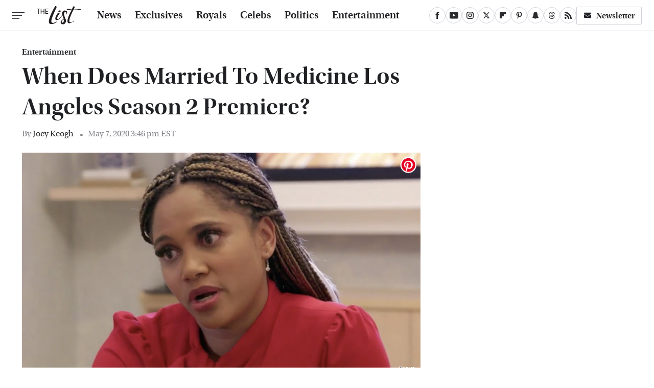

--- FILE ---
content_type: text/plain; charset=utf-8
request_url: https://ads.adthrive.com/http-api/cv2
body_size: 5599
content:
{"om":["00xbjwwl","04f5pusp","0cpicd1q","0iyi1awv","0kl5wonw","0s298m4lr19","0sm4lr19","1","1011_302_56233468","1011_302_56233470","1011_302_56233474","1011_302_56233497","1011_302_56233616","102011_cr_239_423a19bfd07892a3a87fc9a5ffd5f515","1028_8728253","1028_8739779","10339421-5836009-0","10ua7afe","11142692","11509227","11769257","1185:1610326728","11896988","12010080","12010084","12010088","12171239","12174192","124682_772","124848_8","126xosdr","12850756","12gfb8kp","1611092","17_24080387","17_24525570","17_24655280","17_24732878","1891/84806","1dynz4oo","1g5heict","1h7yhpl7","201839500","202430_200_EAAYACog7t9UKc5iyzOXBU.xMcbVRrAuHeIU5IyS9qdlP9IeJGUyBMfW1N0_","202430_200_EAAYACogIm3jX30jHExW.LZiMVanc.j-uV7dHZ7rh4K3PRdSnOAyBBuRK60_","202430_200_EAAYACogfp82etiOdza92P7KkqCzDPazG1s0NmTQfyLljZ.q7ScyBDr2wK8_","206_559992","2132:43421360","2132:43435717","2132:44848335","2132:45928701","2149:11769257","2179:578606630524081767","2179:582951563441954070","2249:650662457","2249:665741101","2249:674673693","2249:702107029","2249:704141019","2307:00xbjwwl","2307:04897otm","2307:1g5heict","2307:2gev4xcy","2307:4c9wb6f0","2307:5a7owhtf","2307:5vb39qim","2307:66m08xhz","2307:66r1jy9h","2307:6qh50f77","2307:6wbm92qr","2307:7uqs49qv","2307:88rv7n3t","2307:8dcdpkib","2307:9aisslzz","2307:9d5f8vic","2307:9nex8xyd","2307:at2pj4cu","2307:b3dfwyv7","2307:bmp4lbzm","2307:byqkk79m","2307:c0mw623r","2307:c1hsjx06","2307:cjlwanai","2307:erdsqbfc","2307:gc5fka43","2307:gj0xdd62","2307:hl6onnny","2307:hu17lm1b","2307:i90isgt0","2307:ib54byn2","2307:iub967ae","2307:j4r0agpc","2307:kr427sl9","2307:lxoi65lp","2307:m6ced65q","2307:mfsmf6ch","2307:nbbqie61","2307:nmuzeaa7","2307:nwbpobii","2307:o8icj9qr","2307:or0on6yk","2307:owpdp17p","2307:p0odjzyt","2307:plth4l1a","2307:s0mrb2er","2307:s4s41bit","2307:sj78qu8s","2307:szopg7lx","2307:tndjvjkm","2307:u4atmpu4","2307:v958nz4c","2307:wxzrfcvs","2307:x7xpgcfc","2307:xc88kxs9","2307:y4uyy2em","2307:z37bfdul","2307:zjn6yvkc","2307:zqr5evgv","23298t9uf9c","24080387","2409_15064_70_85690537","2409_25495_176_CR52241419","2409_25495_176_CR52241421","24525570","24655280","24732878","25_87z6cimm","25_nin85bbg","25_ot4dib6q","25_sgaw7i5o","25_sqmqxvaf","25_utberk8n","25_vfvpfnp8","25_w3ez2pdd","25_yi6qlg3p","262592","2662_199916_8153734","2662_200562_8166427","2662_200562_8168483","2662_200562_8168520","2662_200562_8168586","2676:79096176","2676:85402272","2676:85402287","2676:85690706","2676:85690708","2676:86082699","2676:86083008","2676:86698138","2676:86698143","2676:86698169","2676:86739704","2676:87046810","2676:87046900","2715_9888_262592","28933536","29127984","29414696","2974:7994051","2974:8168472","2ud6yh0p","2whm7rx3","3018/7d9f2aa7bd3d5093dd2f5f97a1b342e1","308_125203_21","33145655","33593946","33604871","33605181","33637455","33652172","34182009","34eys5wu","3636:6286606","3646_185414_T26335189","3658_104709_hl6onnny","3658_106750_nbbqie61","3658_1406006_T26266040","3658_1406006_T26266044","3658_15032_y4uyy2em","3658_15078_wxzrfcvs","3658_15211_pqmap2ix","3658_15638_kr427sl9","3658_15756_zsvdh1xi","3658_22070_ct0wxkj7","3658_22070_cxntlnlg","3658_22070_eyprp485","3658_22070_gau3ajet","3658_252262_T26565232","3658_62469_gsnlclo6","3658_629625_wu5qr81l","3658_645259_T26526032","3658_93957_T26479487","381513943572","3822:24417995","39989249","3hkzqiet","3kp5kuh1","3x0i061s","409_192548","409_225983","409_227230","41206445","42231876","43919974","43919986","439246469228","44023623","44629254","458901553568","45980824","47192068","47633464","481703827","48417837","48417854","485027845327","492063","4aqwokyz","4c9wb6f0","4cp2j2b8","4yesq9qe","4zai8e8t","5126511943","51372410","51701738","52136747","522_119_6263661","52734146","5316_139700_16b4f0e9-216b-407b-816c-070dabe05b28","5316_139700_3cdf5be4-408f-43d7-a14f-b5d558e7b1b2","5316_139700_44d12f53-720c-4d77-aa3f-2c657f68dcfa","5316_139700_6c959581-703e-4900-a4be-657acf4c3182","5316_139700_72add4e5-77ac-450e-a737-601ca216e99a","5316_139700_a8ac655a-14ad-4f1a-ba03-9f5a49b9fdd8","5316_139700_af6bd248-efcd-483e-b6e6-148c4b7b9c8a","5316_139700_bd0b86af-29f5-418b-9bb4-3aa99ec783bd","5316_139700_cbda64c5-11d0-46f9-8941-2ca24d2911d8","5316_139700_e3299175-652d-4539-b65f-7e468b378aea","5316_139700_e57da5d6-bc41-40d9-9688-87a11ae6ec85","5316_139700_fd97502e-2b85-4f6c-8c91-717ddf767abc","53v6aquw","549423","5510:2whm7rx3","5510:q855phcn","5510:x0ybtbv9","55167461","557_409_220139","557_409_223589","557_409_228055","557_409_228085","558_93_ozjg3ycj","56071098","56341213","5636:12023784","5636:12023788","56635908","56635945","5670:8168483","5670:8168519","5670:8168520","5670:8168586","589816802064845976","591536735774266318","59664236","59664270","59665059","59873223","59873230","59873231","5azq6tsm","5g9x6tt0","5j2wfnhs","5l03u8j0","5wde916w","6026507537","60638194","609577512","60966179","60969286","60f5a06w","60mleoh0","61210719","61444664","61456734","618576351","618876699","618980679","619089559","61916211","61916223","61916225","61916229","61932920","62187798","6226563661","624333042214","6250_66552_1135893354","6250_66552_1165892183","627506494","628013471","628013474","628015148","628086965","628153053","628153173","628222860","628223277","628360579","628360582","628444259","628444349","628444433","628444439","628456310","628456382","628456391","628622163","628622169","628622172","628622175","628622178","628622241","628622244","628622247","628622250","628683371","628687043","628687157","628687460","628687463","628803013","628841673","629007394","629009180","629167998","629168001","629168010","629168565","629171196","629171202","629234167","62950770","62971378","62978299","62978305","62981075","629817930","63037884","630928655","63093165","63166899","63189964","63220448","632426865","632426961","6326509215","6365_61796_785326944621","636910768489","651637459","651637461","6547_67916_03uF4qO8MwzPmWZ3LAAt","6547_67916_AhfLJmHcmyNI0tLqiDHa","6547_67916_RGr9T6oAJ8UecEoB66K1","6547_67916_TIlyvMDZtVBVtyhRrmxy","659216891404","659713728691","66m08xhz","680597458938","690_99485_1610326628","696622106","697859082","6l5qanx0","6qh50f77","6tj9m7jw","6wbm92qr","6zt4aowl","700117704","702423494","705000465","705115233","705115442","705115523","705127202","708727053","70_86698138","717200291676","73mggl4h","74243_74_18482789","74243_74_18482790","74243_74_18482791","74243_74_18482792","77298gj3an4","77gj3an4","786935973586","794699395351","7969_149355_45935979","7exo1dkh","7fc6xgyo","7imiw6gw","7qevw67b","7u298qs49qv","7wmhqj53","8152859","8152879","8153735","8193073","8193078","86509229","86698030","88rv7n3t","8b5u826e","8doidghg","8orkh93v","8ugy5vhx","8ul426rx","8vksyva6","8w4klwi4","8y2y355b","9057/0328842c8f1d017570ede5c97267f40d","9057/0da634e56b4dee1eb149a27fcef83898","9057/118fd3eefbff5c5b303909fff5103e9c","9057/211d1f0fa71d1a58cabee51f2180e38f","9057/37a3ff30354283181bfb9fb2ec2f8f75","9057/b232bee09e318349723e6bde72381ba0","9057/dd7318a7d95d5a7a6d9f5e7bf8fc01cd","90_12764879","9213629","9598847","96srbype","97_8193078","9a05ba58","9aisslzz","9d5f8vic","9d8zkh1h","9nex8xyd","9ttmw0rw","9uv8wyk4","UVTSxpXK5RI","a2298uqytjp","a3fs8a8c","a3ts2hcp","af9kspoi","alhocaus","arkbrnjf","axw5pt53","b3dfwyv7","b5idbd4d","b90cwbcd","bc5edztw","bcvte0fg","bd5xg6f6","bmp4lbzm","bpwmigtk","bxvl2c9f","byqkk79m","c0mw623r","c1hsjx06","c6alwlug","ciavbv3p","cjlwanai","ckmb4c3j","clca5z2o","cp5md72y","cr-1oplzoysu9vd","cr-6ovjht2eu9vd","cr-6ovjht2euatj","cr-98txxk5qubxf","cr-Bitc7n_p9iw__vat__49i_k_6v6_h_jce2vj5h_9v3kalhnq","cr-Bitc7n_p9iw__vat__49i_k_6v6_h_jce2vm6d_6bZbwgokm","cr-j4fdgk8bu9vd","cr-j4fdgk8buatj","cr-j4fdgk8bubxe","cr-n6ts81bdu9vd","cr-n6ts81bduatj","cr-r5fqbsaru9vd","crghc43d","csa082xz","ct0wxkj7","cxntlnlg","czt3qxxp","d7jlfyzd","ddr52z0n","efvt03on","er298dsqbfc","extremereach_creative_76559239","ey8vsnzk","f04zcoco","f0u03q6w","f8e4ig0n","fdujxvyb","fm298bueqst","ftc00m9l","g4kw4fir","g7298oe6jgi","g72svoph","g7oe6jgi","gbwct10b","gi7efte4","gj0xdd62","heyp82hb","hhfvml3d","hu17lm1b","i2aglcoy","i90isgt0","ib29854byn2","ib54byn2","iifutzct","inex5i3c","ivelboni","iwmsjand","j4r0agpc","jaewo2n1","jzqxffb2","k0zxl8v3","k2xfz54q","k7t4y9c9","kewggb2d","kk5768bd","kpia35q1","ksrdc5dk","ktdcyqzy","l5x3df1q","lc1wx7d6","ld4s8rgs","lhgwl31z","ljai1zni","lnjulq1w","lv9r1zs2","lxoi65lp","m6ced65q","m7oqeimq","m8bu8w55","mkzzyvlu","mqyf9mgw","n3egwnq7","n8qy2gzk","n8w0plts","nbbqie61","niaytq9d","nnx7xbb1","nwbpobii","o15rnfuc","o548ezd3","o5xj653n","o8icj9qr","o9a2iujw","of8dd9pr","ofoon6ir","owg2zchv","oz298jg3ycj","oz31jrd0","ozjg3ycj","pfshhvkw","pi6u4hm4","pl298th4l1a","plth4l1a","pm9dmfkk","ppn03peq","pqmap2ix","prcz3msg","q855phcn","q9frjgsw","qM1pWMu_Q2s","qqvgscdx","qx298169s69","r1298vz35ov","r1vz35ov","r3298co354x","riaslz7g","rqjox9xh","rxj4b6nw","s0mrb2er","s2ahu2ae","s4s41bit","sb298kk6qvv","sbkk6qvv","sdeo60cf","sj78qu8s","sl57pdtd","sl8m2i0l","sqmqxvaf","ssnofwh5","su5srz25","svinlp2o","szopg7lx","t7d69r6a","teymikdn","ti0s3bz3","tkyqaeto","tqkwe7qg","u2x4z0j8","u9ardq0d","utberk8n","uykfdhoc","v0c192vr","v1tyfog8","v4rfqxto","v705kko8","v929858nz4c","vdcb5d4i","ven7pu1c","vkujcuwp","vwg10e52","w82ynfkl","weipc92n","wix9gxm5","wk1hlak8","wmvnyrcb","wu5bm8g3","wu5qr81l","wx298zrfcvs","wxbau47f","wxfnrapl","x0ybtbv9","xau90hsg","xgjdt26g","xtxa8s2d","xwhet1qh","y1n5jppo","y4uyy2em","y51tr986","yi6qlg3p","yl6g9raj","ytuambqc","z6qg0sig","zg0n0drt","zj298n6yvkc","zjn6yvkc","zqr5evgv","zs3aw5p8","zsvdh1xi","zvfjb0vm","zw6jpag6","2343608","2343609","2343612","2343613","2344374","2344375","2344386","5700:672549180","5700:672552173","638791959","638794438","643846157","672549180","672552173","707249248","7942757","7967351","7979132","7979135","cr-e9x05e8u27sm0","cr-e9x05e8u27uiu","cr-e9x05e8u27vix","cr-e9x05e8u27vjv","cr-e9x05h3s17sm0","cr-e9x05h3s17uiu","cr-e9x05h3s17vix","cr-e9x05h3s17vjv","cr-eas10j0u07sm0","cr-eas10j0u07uiu","cr-eas10j0u07vix","cr-edry0m0xt7sm0","cr-f6wv0m1t17sm0","cr-f6wv0m1t17uiu","f9cpze7e","nodohvfi","qnqfz5kx","t8wl12j1"],"pmp":[],"adomains":["123notices.com","1md.org","about.bugmd.com","acelauncher.com","adameve.com","akusoli.com","allyspin.com","arthrozene.com","askanexpertonline.com","atomapplications.com","bassbet.com","betsson.gr","biz-zone.co","bizreach.jp","braverx.com","bubbleroom.se","bugmd.com","buydrcleanspray.com","buysplashcleaner.com","byrna.com","capitaloneshopping.com","clarifion.com","combatironapparel.com","controlcase.com","convertwithwave.com","cotosen.com","countingmypennies.com","couponthatworks.com","cratedb.com","croisieurope.be","cs.money","dallasnews.com","definition.org","derila-ergo.com","dhgate.com","dhs.gov","displate.com","dothisforliver.com","easyprint.app","easyrecipefinder.co","easyview.app","ebook1g.peptidesciences.com","fabpop.net","familynow.club","filejomkt.run","fla-keys.com","folkaly.com","g123.jp","gameswaka.com","getbugmd.com","getconsumerchoice.com","getcubbie.com","gowavebrowser.co","gowdr.com","gransino.com","gratefulfinance.com","grosvenorcasinos.com","guard.io","hashtagchatter.com","hero-wars.com","holts.com","instantbuzz.net","investmentguru.com","itsmanual.com","jackpotcitycasino.com","justanswer.com","justanswer.es","la-date.com","lightinthebox.com","liverhealthformula.com","liverrenew.com","local.com","lovehoney.com","lowerjointpain.com","lulutox.com","lumoslearning.com","lymphsystemsupport.com","manuals-help.com","manualsdirectory.org","meccabingo.com","medimops.de","mensdrivingforce.com","millioner.com","miniretornaveis.com","mobiplus.me","mxplayer.in","myiq.com","nailfungus.ca","national-lottery.co.uk","naturalhealthreports.net","nbliver360.com","nervepaindiscovery.com","nikke-global.com","nordicspirit.co.uk","nuubu.com","onlinemanualspdf.co","original-play.com","outliermodel.com","paperela.com","paradisestays.site","parasiterelief.com","parasitesnomore.com","peta.org","photoshelter.com","plannedparenthood.org","playvod-za.com","printeasilyapp.com","printwithwave.com","profitor.com","prostaluxformula.com","quicklearnx.com","quickrecipehub.com","rakuten-sec.co.jp","rangeusa.com","refinancegold.com","robocat.com","royalcaribbean.com","saba.com.mx","shift.com","simple.life","spinbara.com","systeme.io","taboola.com","tackenberg.de","temu.com","tenfactorialrocks.com","theoceanac.com","topaipick.com","totaladblock.com","twinkl.com","usconcealedcarry.com","vagisil.com","vegashero.com","vegogarden.com","veryfast.io","viewmanuals.com","viewrecipe.net","viewtemplates.com","votervoice.net","vuse.com","wavebrowser.co","wavebrowserpro.com","weareplannedparenthood.org","winred.com","xiaflex.com","yourchamilia.com"]}